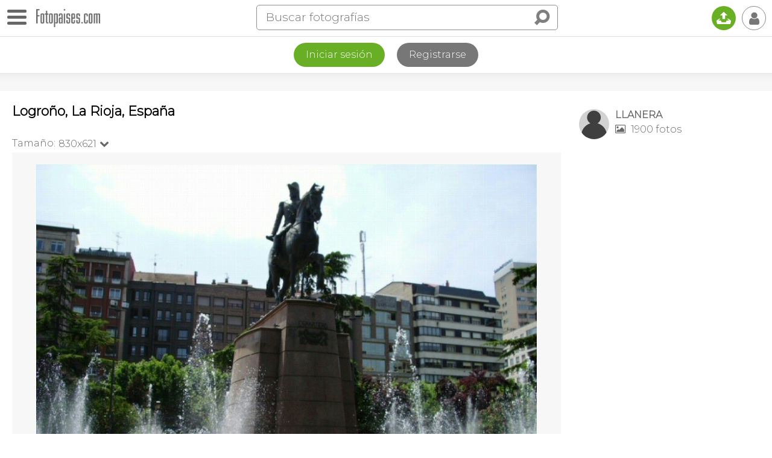

--- FILE ---
content_type: text/html
request_url: https://www.fotopaises.com/foto/logrono-espana-54564
body_size: 11403
content:
<!DOCTYPE html>
<html>
<head>
<meta http-equiv="content-type" content="text/html; charset=utf-8" />
<meta name="viewport" content="width=device-width, initial-scale=1.0, maximum-scale=1.0, user-scalable=no" />
<meta name="HandheldFriendly" content="true" />
<meta name="apple-mobile-web-app-capable" content="yes">
<meta name="distribution" content="global" />
<meta name="author" content="Tutiempo Network, S.L." />
<meta name="lang" content="es" />
<meta name="description" content="Foto de Logroño (La Rioja), España. Fotografía publicada por LLANERA. Ver más fotografías de Logroño o de España" />
<meta name="keywords" content="Foto de Logroño (La Rioja), España,fotógrafía,foto,fotos,panorámica,imágenes,mundo,Logroño,paises,España,ciudades,rios,montañas,edificios,personas,plazas,monumentos,iglesias,catedrales,pinturas" />
<title>Foto de Logroño (La Rioja), España</title>
<link rel="canonical" href="https://www.fotopaises.com/foto/logrono-espana-54564" /><meta property="og:site_name" content="www.fotopaises.com" />
<meta property="fb:app_id" content="2101487800155806" />
<meta property="og:title" content="Foto de Logroño (La Rioja), España" />
<meta property="og:type" content="website" />
<meta property="og:description" content="Foto de Logroño (La Rioja), España. Fotografía publicada por LLANERA. Ver más fotografías de Logroño o de España" />
<meta property="og:url" content="https://www.fotopaises.com/foto/logrono-espana-54564" />
<meta property="og:image" content="https://www.fotopaises.com/Fotos-Paises/t/2006/7/1/924_1151914600.jpg" />
<meta property="og:image:width" content="830" />
<meta property="og:image:height" content="621" />
<meta name="twitter:card" content="summary_large_image" />
<meta name="twitter:title" content="Foto de Logroño (La Rioja), España" />
<meta name="twitter:description" content="Foto de Logroño (La Rioja), España. Fotografía publicada por LLANERA. Ver más fotografías de Logroño o de España" />
<meta name="twitter:image:src" content="https://www.fotopaises.com/Fotos-Paises/t/2006/7/1/924_1151914600.jpg" />
<meta name="twitter:domain" content="fotopaises.com" />
<link rel="amphtml" href="https://www.fotopaises.com/amp/foto/logrono-espana-54564" /><script>(function(){/*Copyright The Closure Library Authors. SPDX-License-Identifier: Apache-2.0*/'use strict';var g=function(a){var b=0;return function(){return b<a.length?{done:!1,value:a[b++]}:{done:!0}}},l=this||self,m=/^[\w+/_-]+[=]{0,2}$/,p=null,q=function(){},r=function(a){var b=typeof a;if("object"==b)if(a){if(a instanceof Array)return"array";if(a instanceof Object)return b;var c=Object.prototype.toString.call(a);if("[object Window]"==c)return"object";if("[object Array]"==c||"number"==typeof a.length&&"undefined"!=typeof a.splice&&"undefined"!=typeof a.propertyIsEnumerable&&!a.propertyIsEnumerable("splice"))return"array";if("[object Function]"==c||"undefined"!=typeof a.call&&"undefined"!=typeof a.propertyIsEnumerable&&!a.propertyIsEnumerable("call"))return"function"}else return"null";else if("function"==b&&"undefined"==typeof a.call)return"object";return b},u=function(a,b){function c(){}c.prototype=b.prototype;a.prototype=new c;a.prototype.constructor=a};var v=function(a,b){Object.defineProperty(l,a,{configurable:!1,get:function(){return b},set:q})};var y=function(a,b){this.b=a===w&&b||"";this.a=x},x={},w={};var aa=function(a,b){a.src=b instanceof y&&b.constructor===y&&b.a===x?b.b:"type_error:TrustedResourceUrl";if(null===p)b:{b=l.document;if((b=b.querySelector&&b.querySelector("script[nonce]"))&&(b=b.nonce||b.getAttribute("nonce"))&&m.test(b)){p=b;break b}p=""}b=p;b&&a.setAttribute("nonce",b)};var z=function(){return Math.floor(2147483648*Math.random()).toString(36)+Math.abs(Math.floor(2147483648*Math.random())^+new Date).toString(36)};var A=function(a,b){b=String(b);"application/xhtml+xml"===a.contentType&&(b=b.toLowerCase());return a.createElement(b)},B=function(a){this.a=a||l.document||document};B.prototype.appendChild=function(a,b){a.appendChild(b)};var C=function(a,b,c,d,e,f){try{var k=a.a,h=A(a.a,"SCRIPT");h.async=!0;aa(h,b);k.head.appendChild(h);h.addEventListener("load",function(){e();d&&k.head.removeChild(h)});h.addEventListener("error",function(){0<c?C(a,b,c-1,d,e,f):(d&&k.head.removeChild(h),f())})}catch(n){f()}};var ba=l.atob("aHR0cHM6Ly93d3cuZ3N0YXRpYy5jb20vaW1hZ2VzL2ljb25zL21hdGVyaWFsL3N5c3RlbS8xeC93YXJuaW5nX2FtYmVyXzI0ZHAucG5n"),ca=l.atob("WW91IGFyZSBzZWVpbmcgdGhpcyBtZXNzYWdlIGJlY2F1c2UgYWQgb3Igc2NyaXB0IGJsb2NraW5nIHNvZnR3YXJlIGlzIGludGVyZmVyaW5nIHdpdGggdGhpcyBwYWdlLg=="),da=l.atob("RGlzYWJsZSBhbnkgYWQgb3Igc2NyaXB0IGJsb2NraW5nIHNvZnR3YXJlLCB0aGVuIHJlbG9hZCB0aGlzIHBhZ2Uu"),ea=function(a,b,c){this.b=a;this.f=new B(this.b);this.a=null;this.c=[];this.g=!1;this.i=b;this.h=c},F=function(a){if(a.b.body&&!a.g){var b=function(){D(a);l.setTimeout(function(){return E(a,3)},50)};C(a.f,a.i,2,!0,function(){l[a.h]||b()},b);a.g=!0}},D=function(a){for(var b=G(1,5),c=0;c<b;c++){var d=H(a);a.b.body.appendChild(d);a.c.push(d)}b=H(a);b.style.bottom="0";b.style.left="0";b.style.position="fixed";b.style.width=G(100,110).toString()+"%";b.style.zIndex=G(2147483544,2147483644).toString();b.style["background-color"]=I(249,259,242,252,219,229);b.style["box-shadow"]="0 0 12px #888";b.style.color=I(0,10,0,10,0,10);b.style.display="flex";b.style["justify-content"]="center";b.style["font-family"]="Roboto, Arial";c=H(a);c.style.width=G(80,85).toString()+"%";c.style.maxWidth=G(750,775).toString()+"px";c.style.margin="24px";c.style.display="flex";c.style["align-items"]="flex-start";c.style["justify-content"]="center";d=A(a.f.a,"IMG");d.className=z();d.src=ba;d.style.height="24px";d.style.width="24px";d.style["padding-right"]="16px";var e=H(a),f=H(a);f.style["font-weight"]="bold";f.textContent=ca;var k=H(a);k.textContent=da;J(a,e,f);J(a,e,k);J(a,c,d);J(a,c,e);J(a,b,c);a.a=b;a.b.body.appendChild(a.a);b=G(1,5);for(c=0;c<b;c++)d=H(a),a.b.body.appendChild(d),a.c.push(d)},J=function(a,b,c){for(var d=G(1,5),e=0;e<d;e++){var f=H(a);b.appendChild(f)}b.appendChild(c);c=G(1,5);for(d=0;d<c;d++)e=H(a),b.appendChild(e)},G=function(a,b){return Math.floor(a+Math.random()*(b-a))},I=function(a,b,c,d,e,f){return"rgb("+G(Math.max(a,0),Math.min(b,255)).toString()+","+G(Math.max(c,0),Math.min(d,255)).toString()+","+G(Math.max(e,0),Math.min(f,255)).toString()+")"},H=function(a){a=A(a.f.a,"DIV");a.className=z();return a},E=function(a,b){0>=b||null!=a.a&&0!=a.a.offsetHeight&&0!=a.a.offsetWidth||(fa(a),D(a),l.setTimeout(function(){return E(a,b-1)},50))},fa=function(a){var b=a.c;var c="undefined"!=typeof Symbol&&Symbol.iterator&&b[Symbol.iterator];b=c?c.call(b):{next:g(b)};for(c=b.next();!c.done;c=b.next())(c=c.value)&&c.parentNode&&c.parentNode.removeChild(c);a.c=[];(b=a.a)&&b.parentNode&&b.parentNode.removeChild(b);a.a=null};var ia=function(a,b,c,d,e){var f=ha(c),k=function(n){n.appendChild(f);l.setTimeout(function(){f?(0!==f.offsetHeight&&0!==f.offsetWidth?b():a(),f.parentNode&&f.parentNode.removeChild(f)):a()},d)},h=function(n){document.body?k(document.body):0<n?l.setTimeout(function(){h(n-1)},e):b()};h(3)},ha=function(a){var b=document.createElement("div");b.className=a;b.style.width="1px";b.style.height="1px";b.style.position="absolute";b.style.left="-10000px";b.style.top="-10000px";b.style.zIndex="-10000";return b};var K={},L=null;var M=function(){},N="function"==typeof Uint8Array,O=function(a,b){a.b=null;b||(b=[]);a.j=void 0;a.f=-1;a.a=b;a:{if(b=a.a.length){--b;var c=a.a[b];if(!(null===c||"object"!=typeof c||Array.isArray(c)||N&&c instanceof Uint8Array)){a.g=b-a.f;a.c=c;break a}}a.g=Number.MAX_VALUE}a.i={}},P=[],Q=function(a,b){if(b<a.g){b+=a.f;var c=a.a[b];return c===P?a.a[b]=[]:c}if(a.c)return c=a.c[b],c===P?a.c[b]=[]:c},R=function(a,b,c){a.b||(a.b={});if(!a.b[c]){var d=Q(a,c);d&&(a.b[c]=new b(d))}return a.b[c]};M.prototype.h=N?function(){var a=Uint8Array.prototype.toJSON;Uint8Array.prototype.toJSON=function(){var b;void 0===b&&(b=0);if(!L){L={};for(var c="ABCDEFGHIJKLMNOPQRSTUVWXYZabcdefghijklmnopqrstuvwxyz0123456789".split(""),d=["+/=","+/","-_=","-_.","-_"],e=0;5>e;e++){var f=c.concat(d[e].split(""));K[e]=f;for(var k=0;k<f.length;k++){var h=f[k];void 0===L[h]&&(L[h]=k)}}}b=K[b];c=[];for(d=0;d<this.length;d+=3){var n=this[d],t=(e=d+1<this.length)?this[d+1]:0;h=(f=d+2<this.length)?this[d+2]:0;k=n>>2;n=(n&3)<<4|t>>4;t=(t&15)<<2|h>>6;h&=63;f||(h=64,e||(t=64));c.push(b[k],b[n],b[t]||"",b[h]||"")}return c.join("")};try{return JSON.stringify(this.a&&this.a,S)}finally{Uint8Array.prototype.toJSON=a}}:function(){return JSON.stringify(this.a&&this.a,S)};var S=function(a,b){return"number"!==typeof b||!isNaN(b)&&Infinity!==b&&-Infinity!==b?b:String(b)};M.prototype.toString=function(){return this.a.toString()};var T=function(a){O(this,a)};u(T,M);var U=function(a){O(this,a)};u(U,M);var ja=function(a,b){this.c=new B(a);var c=R(b,T,5);c=new y(w,Q(c,4)||"");this.b=new ea(a,c,Q(b,4));this.a=b},ka=function(a,b,c,d){b=new T(b?JSON.parse(b):null);b=new y(w,Q(b,4)||"");C(a.c,b,3,!1,c,function(){ia(function(){F(a.b);d(!1)},function(){d(!0)},Q(a.a,2),Q(a.a,3),Q(a.a,1))})};var la=function(a,b){V(a,"internal_api_load_with_sb",function(c,d,e){ka(b,c,d,e)});V(a,"internal_api_sb",function(){F(b.b)})},V=function(a,b,c){a=l.btoa(a+b);v(a,c)},W=function(a,b,c){for(var d=[],e=2;e<arguments.length;++e)d[e-2]=arguments[e];e=l.btoa(a+b);e=l[e];if("function"==r(e))e.apply(null,d);else throw Error("API not exported.");};var X=function(a){O(this,a)};u(X,M);var Y=function(a){this.h=window;this.a=a;this.b=Q(this.a,1);this.f=R(this.a,T,2);this.g=R(this.a,U,3);this.c=!1};Y.prototype.start=function(){ma();var a=new ja(this.h.document,this.g);la(this.b,a);na(this)};var ma=function(){var a=function(){if(!l.frames.googlefcPresent)if(document.body){var b=document.createElement("iframe");b.style.display="none";b.style.width="0px";b.style.height="0px";b.style.border="none";b.style.zIndex="-1000";b.style.left="-1000px";b.style.top="-1000px";b.name="googlefcPresent";document.body.appendChild(b)}else l.setTimeout(a,5)};a()},na=function(a){var b=Date.now();W(a.b,"internal_api_load_with_sb",a.f.h(),function(){var c;var d=a.b,e=l[l.btoa(d+"loader_js")];if(e){e=l.atob(e);e=parseInt(e,10);d=l.btoa(d+"loader_js").split(".");var f=l;d[0]in f||"undefined"==typeof f.execScript||f.execScript("var "+d[0]);for(;d.length&&(c=d.shift());)d.length?f[c]&&f[c]!==Object.prototype[c]?f=f[c]:f=f[c]={}:f[c]=null;c=Math.abs(b-e);c=1728E5>c?0:c}else c=-1;0!=c&&(W(a.b,"internal_api_sb"),Z(a,Q(a.a,6)))},function(c){Z(a,c?Q(a.a,4):Q(a.a,5))})},Z=function(a,b){a.c||(a.c=!0,a=new l.XMLHttpRequest,a.open("GET",b,!0),a.send())};(function(a,b){l[a]=function(c){for(var d=[],e=0;e<arguments.length;++e)d[e-0]=arguments[e];l[a]=q;b.apply(null,d)}})("__d3lUW8vwsKlB__",function(a){"function"==typeof window.atob&&(a=window.atob(a),a=new X(a?JSON.parse(a):null),(new Y(a)).start())});}).call(this);window.__d3lUW8vwsKlB__("[base64]");</script>
<script>(function(i,s,o,g,r,a,m){i['GoogleAnalyticsObject']=r;i[r]=i[r]||function(){(i[r].q=i[r].q||[]).push(arguments)},i[r].l=1*new Date();a=s.createElement(o),m=s.getElementsByTagName(o)[0];a.async=1;a.src=g;m.parentNode.insertBefore(a,m)})(window,document,'script','https://www.google-analytics.com/analytics.js','ga');ga('create', 'UA-261803-2', 'auto');ga('send', 'pageview');</script>
<link rel="preconnect" href="https://fonts.gstatic.com"><link href="https://fonts.googleapis.com/css2?family=Montserrat:wght@100;200;300&display=swap" rel="stylesheet">
<link href="/oc/css/fotopaises.css" rel="stylesheet">
</head>
<body>
<div class="topbar"><div id="botonmenu" class=""><div class="nav-icon"><span></span></div></div><a href="https://www.fotopaises.com/" class="logo"><img src="/oc/i/logo.png" width="106" height="30" /></a><span class="IconoBuscar"><i class="ti">&#xe03e;</i></span><div class="search"><form method="get" action="/buscar"><div class="bigbus"><input placeholder="Buscar fotografías" type="text" name="s" value="" autocomplete="off" /><input type="submit" class="ti" value="&#xe03e;" /></div></form><span class="closesearch"><i class="ti">&#x2715;</i></span></div><a href="/subir-fotos/" class="upload" title="Subir fotografías"><i class="ti">&#x1f4e4;</i></a><span class="usertopboton"><i class="ti">&#x1f464;</i></span></div><div class="LogReg"><div class="botones"><a href="/cuenta/?ver=iniciar-sesion" class="log">Iniciar sesión</a><a href="/cuenta/?ver=registrarse" class="reg">Registrarse</a></div></div><div class="topshadow"></div><div class="contcenter"><div class="leftcol"><div class="toptitle"><h1>Logroño, La Rioja, España</h1></div><div class="topfoto"><div class="tamanos noselect"><span class="txtamano">Tamaño:</span><span class="sel">830x621<i class="ti">&#xe75c;</i><ul class="seltamano"><li><a href="?size=500">500x374</a></li></ul></span></div><div class="TogleZoom noselect"><div class="click"><i class="ti apagado">&#xf204;</i><i class="ti encendido">&#xf205;</i></div><span>Zoom</span><span class="zoominfo">?</span></div></div>
<div class="foto" id="ContendorImagen">
<img id="ImagenMostrando" src="/Fotos-Paises/t/2006/7/1/924_1151914600.jpg" width="830" height="621" alt="Foto de Logroño (La Rioja), España" />
</div><div class="bajofoto"><div class="divsocial"><span class="social i-ss"><i class="ti">&#xe73c;</i></span><span class="social sharevis"><i class="ti">&#xe73c;</i></span><a href="#" rel="nofollow" target="_blank" class="social share facebook"><i class="ti">&#x66;</i></a><a href="#" rel="nofollow" target="_blank" class="social share pinterest"><i class="ti">&#x31;</i></a><a href="#" rel="nofollow" target="_blank" class="social share twitter"><i class="ti">&#x54;</i></a><a href="#" rel="nofollow" target="_blank" class="social share whatsapp"><i class="ti" style="font-size:115%;">&#xf232;</i></a></div><span class="comentarios" onclick="scrollToAnchor('anchorcoment');"><i class="ti">&#xe0ab;</i></span><span data="54564,924" class="like"></span></div><div class="PubAfterFoto"></div><div class="princdata"><h3>Datos de la fotografía</h3><p>Foto realizada en Logroño, La Rioja, España.</p><p>Esta fotografía pertenece a la categoría del autor: <a href="/autor/924/logrono-11"><i class="ti">&#xf114;</i> <strong>Logroño</strong></a></p><p>Publicada el día 1 de Julio de 2006.</p></div><style>.TiempoLoc{margin-top:20px;} .TiempoLoc a{color:black; font-size:20px;} .TiempoLoc a i{font-size:26px;}</style><div class="TiempoLoc"><a href="https://www.tutiempo.net/logrono.html"><i class="ti">&#x48;</i> El tiempo</a></div><div class="infofoto"><h3>Información:</h3><p>Estatua ecuestre del General Espartero en el Paseo del Espolón</p></div><h3>Fotografías de:</h3><div class="loctags"><ul><li><a href="/fotos/ES@27@Logro%C3%B1o" title="Fotografías de Logroño">Logroño</a></li><li><a href="/fotos/la-rioja/ES@27" title="Fotografías de La Rioja">La Rioja</a></li><li><a href="/fotos/espana" title="Fotografías de España">España</a></li></ul></div></div><!--Right--><div class="rightcol">
<div class="infouser">
<a href="/autor/924">
<img src="/oc/user/0/924_50.jpg" width="50" height="50">
<span class="nus">LLANERA</span>
<span class="nfo"><i class="ti">&#xe819;</i> 1900 fotos</span>
</a>
</div>
<div class="PubFotoRightCol"></div></div></div><div class="contcenter finpage"><div class="fotrelac"><h3>Imágenes relacionadas</h3><div class="negmar"><div id="relacionadas" class="flex-images"><div class="item" data-w="468" data-h="336"><a href="/foto/logrono-espana-10060"><img src="/Fotos-Paises/t/2004/5/29/255_1085844419.jpg" /></a></div><div class="item" data-w="500" data-h="375"><a href="/foto/logrono-espana-13863"><img src="/Fotos-Paises/t500/2005/1/23/255_1106497939.jpg" /></a></div><div class="item" data-w="500" data-h="375"><a href="/foto/logrono-espana-13866"><img src="/Fotos-Paises/t500/2005/1/23/255_1106497994.jpg" /></a></div><div class="item" data-w="500" data-h="375"><a href="/foto/logrono-espana-13868"><img src="/Fotos-Paises/t500/2005/1/23/255_1106498024.jpg" /></a></div><div class="item" data-w="375" data-h="500"><a href="/foto/logrono-espana-16747"><img src="/Fotos-Paises/t500/2005/3/20/744_1111333446.jpg" /></a></div><div class="item" data-w="375" data-h="500"><a href="/foto/logrono-espana-16772"><img src="/Fotos-Paises/t500/2005/3/20/744_1111406172.jpg" /></a></div><div class="item" data-w="375,15605493134" data-h="500"><a href="/foto/logrono-espana-54565"><img src="/Fotos-Paises/t500/2006/7/1/924_1151914608.jpg" /></a></div><div class="item" data-w="374,84737484737" data-h="500"><a href="/foto/logrono-espana-54566"><img src="/Fotos-Paises/t500/2006/7/1/924_1151914615.jpg" /></a></div><div class="item" data-w="374,84737484737" data-h="500"><a href="/foto/logrono-espana-54567"><img src="/Fotos-Paises/t500/2006/7/1/924_1151914622.jpg" /></a></div><div class="item" data-w="374,84737484737" data-h="500"><a href="/foto/logrono-espana-54568"><img src="/Fotos-Paises/t500/2006/7/1/924_1151914628.jpg" /></a></div><div class="item" data-w="500" data-h="374,375"><a href="/foto/logrono-espana-54569"><img src="/Fotos-Paises/t500/2006/7/1/924_1151914634.jpg" /></a></div><div class="item" data-w="500" data-h="375"><a href="/foto/logrono-espana-54570"><img src="/Fotos-Paises/t500/2006/7/1/924_1151914640.jpg" /></a></div></div></div></div><div class="BoxComentarios"><a name="anchorcoment"></a><h3>Comentarios</h3><div class="newcoment"><form action="#comentar" id="comentbox" name="comentarios" method="post"><input type="hidden" name="ac" value="add" /><input type="hidden" name="foto" value="54564" /><input type="hidden" name="autor" value="924" /><img src="/oc/user/nf_50.jpg" width="50" height="50"><textarea id="NuevoComentario" placeholder="Añade tú comentario y se amable." rows="3" name="coment" cols="50"></textarea><input type="button" class="submit" onclick="addcoment();" value="Enviar"></form></div><div class="listcoment"></div></div></div>
<div class="BlqPubPie" style="text-align:center;"><script async src="https://pagead2.googlesyndication.com/pagead/js/adsbygoogle.js"></script><!-- FP-V5 --><ins class="adsbygoogle" style="display:block" data-ad-client="ca-pub-2813598087906763" data-ad-slot="2344274345" data-ad-format="auto" data-full-width-responsive="true"></ins><script>(adsbygoogle = window.adsbygoogle || []).push({});</script></div>
<div class="PiePagina"><div class="legal">Copyright © 2025 Tutiempo Network, S.L. | <a href="/aviso-legal.html">Aviso Legal y Proteccion de Datos</a> | <a href="/politica-de-cookies.html">Política de Cookies</a> | <a href="/contactanos.html">Contáctanos</a> | <a href="/ayuda.html">Ayuda</a></div><div style="padding:10px;">

<iframe src="https://www.facebook.com/plugins/page.php?href=https%3A%2F%2Fwww.facebook.com%2FFotopaises%2F&tabs&width=340&height=70&small_header=true&adapt_container_width=true&hide_cover=true&show_facepile=false&appId=102940906524080" width="340" height="70" style="border:none;overflow:hidden" scrolling="no" frameborder="0" allowfullscreen="true" allow="autoplay; clipboard-write; encrypted-media; picture-in-picture; web-share"></iframe>

</div><div class="estamosen"><h5>Puedes seguirnos en:</h5><a href="https://www.facebook.com/Fotopaises/" rel="nofollow" target="_blank" class="first"><i class="ti">&#x66;</i></a><a href="https://www.pinterest.es/fotopaises/" rel="nofollow" target="_blank"><i class="ti">&#x31;</i></a></div></div>
<div id="MenuLeft" class="noselect"><div class="close"></div><ul><li><a href="/">Fotos del mundo</a></li><li><a href="/fotos/europa">Europa</a></li><li><a href="/fotos/asia">Asia</a></li><li><a href="/fotos/africa">África</a></li><li><a href="/fotos/america-del-norte">América del Norte</a></li><li><a href="/fotos/america-del-sur">América del Sur</a></li><li><a href="/fotos/oceania">Oceanía</a></li><li><a href="/fotos/antartida">Antártida</a></li><li><a href="/fotos/panoramicas">Fotografías panorámicas</a></li><li><a href="/mapa/">Fotos en el mapa</a></li>
<li><a href="https://www.tutiempo.net">El tiempo</a></li>
<li><a href="https://tusmemes.es">Crear memes</a></li>
<li><a href="#" rel="nofollow" target="_blank" class="share facebook"><i class="ti">&#x66;</i>&nbsp;&nbsp;&nbsp;Compartir en Facebook</a></li><li><a href="#" rel="nofollow" target="_blank" class="share pinterest"><i class="ti">&#x31;</i>&nbsp;&nbsp;&nbsp;Compartir en Pinterest</a></li><li><a href="#" rel="nofollow" target="_blank" class="share twitter"><i class="ti">&#x54;</i>&nbsp;&nbsp;&nbsp;Compartir en Twitter</a></li><li><a href="#" rel="nofollow" target="_blank" class="share whatsapp"><i class="ti" style="font-size:115%;">&#xf232;</i>&nbsp;&nbsp;&nbsp;Compartir por Whatsapp</a></li></ul></div>
<div id="UserMenu" class="noselect"><div class="close"></div><ul><li><a href="/cuenta/?ver=iniciar-sesion">Iniciar sesión</a></li><li><a href="/cuenta/?ver=registrarse">Registrarse</a></li></ul></div>
<div class="DarkBoxMsj"></div><div id="BoxMsj"></div>
<script src="/oc/js/jquery-3.5.1.min.js"></script>
<script src="/oc/js/jquery.flex-images.js"></script><script>$("#relacionadas").flexImages({rowHeight:140});</script><script type="text/javascript" src="/oc/js/jquery.zoom.js"></script><script>var rtime;var timeout = false;var delta = 200;var zoomini = 0; $(document).ready(function(){IniciarZoomImagen();});function IniciarZoomImagen(){var contw = $("#ContendorImagen").width() * 1;var imgw = $("#ImagenMostrando").attr("width") * 1;if(imgw > contw){$("#ContendorImagen").removeClass("small");$(".TogleZoom").show();}else{$("#ContendorImagen").addClass("small");$(".TogleZoom").hide();if(zoomini == 1){$("#ContendorImagen").trigger("zoom.destroy");}}}document.addEventListener("contextmenu", event => event.preventDefault());$(".topfoto .tamanos span.sel").click(function(e){$(".tamanos .seltamano").slideToggle(200);});$(window).resize(function(){rtime = new Date();if(timeout === false){timeout = true; setTimeout(resizeend, delta);}});function resizeend(){if(new Date() - rtime < delta){setTimeout(resizeend, delta);}else{timeout = false; IniciarZoomImagen();}}$(".TogleZoom .click").click(function(){if($(".TogleZoom .click").hasClass("on")){$(".TogleZoom .click").removeClass("on");$("#ContendorImagen").trigger("zoom.destroy");zoomini = 0;}else{$(".TogleZoom .click").addClass("on");$("#ContendorImagen").zoom();zoomini = 1;}});$(".TogleZoom .zoominfo").click(function(){var msj = "<h3 style=\"margin:0;\"><i class=\"ti\" style=\"margin-right:10px;\">&#xe001;</i>Zoom en imágenes</h3><p><strong>Tras activar el zoom</strong></p><p>En dispositivos con ratón pasa el puntero por encima de la imagen para ampliarla.</p><p><i class=\"ti\">&#x1f4f1;</i> En dispositivos con pantalla táctil, pincha sobre la zona que quieres ampliar.</p>";MostrarMensaje(msj,"n",0);});$(".social.i-ss").click(function(e){if($(".bajofoto .divsocial").hasClass("open")){$(".bajofoto .divsocial").removeClass("open");}else{$(".bajofoto .divsocial").addClass("open");}});</script><script>
var BlqPubAdd = '<\script async src="https://pagead2.googlesyndication.com/pagead/js/adsbygoogle.js"></\script><!-- FP-V5 --><ins class="adsbygoogle" style="display:block" data-ad-client="ca-pub-2813598087906763" data-ad-slot="2344274345" data-ad-format="auto" data-full-width-responsive="true"></ins><\script>(adsbygoogle = window.adsbygoogle || []).push({});</\script>';
if($(window).width() > 960)
{
var lch = $(".leftcol").height();
var rh = lch - 90;
if($(".minimap").length > 0){rh = rh - 290;}
$(".PubFotoRightCol").css("padding-top","20px");
$(".PubFotoRightCol").css("height",rh+"px");
$(".PubFotoRightCol").html(BlqPubAdd);
}
else
{
$(".PubAfterFoto").css("padding-top","20px");
$(".PubAfterFoto").html(BlqPubAdd);
}


</script><script>
var unu = 0;
$(".usertopboton").click(function(e){if($("#UserMenu").hasClass("open")){$("#UserMenu").removeClass("open"); $("#UserMenu").hide();}else{$("#UserMenu").addClass("open"); $("#UserMenu").show();}});
$("#botonmenu").click(function(e){if($("#botonmenu").hasClass("open")){$("#MenuLeft").animate({left:"-300px"},400); $("#botonmenu").removeClass("open");}else{$("#MenuLeft").animate({left:"0"},400); $("#botonmenu").addClass("open");}});
$(".IconoBuscar").click(function(e){$(".topbar .search").addClass("open");});
$(".topbar .closesearch").click(function(e){$(".topbar .search").removeClass("open");});
$(document).mouseup(function(e) {var container = $("#UserMenu"); var boton = $(".usertopboton");if(!container.is(e.target) && container.has(e.target).length === 0 && !boton.is(e.target) && boton.has(e.target).length === 0){container.hide(); container.removeClass("open");}var container = $("#MenuLeft"); var boton = $("#botonmenu");if(!container.is(e.target) && container.has(e.target).length === 0 && !boton.is(e.target) && boton.has(e.target).length === 0){container.animate({left:"-300px"},400);boton.removeClass("open");}});
var msjclosetime;
function MostrarMensaje(msj,autoclose,timeclose,hiderest,botclos){var html = '';clearTimeout(msjclosetime);if(autoclose == 's' && timeclose > 0){html = '<div class="msj">'+msj+'</div>';$("#BoxMsj").html(html);$("#BoxMsj").show();msjclosetime = setTimeout(function(){$("#BoxMsj").hide();},timeclose);}else{if(botclos == 'n'){html = '<div class="msj">'+msj+'</div>';}else{html = '<div class="msj conboton">'+msj+'</div><span class="botonclose"><i class="ti">&#x2715;</i></span>';}if(hiderest == 's'){$(".DarkBoxMsj").show();}$("#BoxMsj").html(html);$("#BoxMsj").show();$("#BoxMsj .botonclose").click(function(){$("#BoxMsj").hide();});}}
$('a.grouped-link').click(function() {$('.dropdown-content').toggle();});
function UpdateBarLink(){var offsetTop = $('.context-bar').offset().top;$('.dropdown-content').empty();var mostrarmas = 0;$('.context-bar').children().each(function(i,a){if($(a).offset().top > offsetTop){$('.dropdown-content').append($(a).clone()); mostrarmas = 1;}});if(mostrarmas == 1){$('a.grouped-link').addClass('active');}else{$('a.grouped-link').removeClass('active');$('.dropdown-content').hide();}}
if($(".context-bar").length > 0){UpdateBarLink();$(window).resize(UpdateBarLink);}
$('span.like').click(function(){if(unu < 1){MensajeIniciarSesion(); return false;}$span = $(this);var lsn = 's'; if($(this).hasClass("sel")){lsn = 'n';}var data = $(this).attr("data");if(lsn == 's'){$span.addClass("sel");}else{$span.removeClass("sel");}$.ajax({type:"POST",url:"/d/l.php",data:{data:data,lsn:lsn,unu:unu},dataType:"html",async:true,success:function(text){if(text == 'ok'){if(lsn == 's'){$span.addClass("sel");}else{$span.removeClass("sel");MostrarMensaje('<span style="font-size:30px;">Ya no te gusta :-(</span>','s',2000);}}else{if(lsn == 's'){$span.removeClass("sel");}else{$span.addClass("sel");}MostrarMensaje(text,'n',0);}}});});
$('span.follow').click(function(){if(unu < 1){MensajeIniciarSesion(); return false;}$span = $(this); var sn = 's'; if($(this).hasClass("unfollow")){sn = 'n';} var usfol = $(this).attr("data");if(sn == 's'){SendFollow(usfol,'s');}else{var HtmlMensaje = '<p>¿Quieres dejar de seguirle?</p><p style="font-size:24px;"><span style="cursor:pointer;" onclick="SendFollow('+usfol+',\'n\');">Si</span> &nbsp;&nbsp;&nbsp;|&nbsp;&nbsp;&nbsp; <span style="cursor:pointer;" onclick="comdeletecancel();">No</span></p>';MostrarMensaje(HtmlMensaje,'n',0,'s','n');}});
function SendFollow(u,sn){$(".DarkBoxMsj").hide(); $("#BoxMsj").hide();$.ajax({type:"POST",url:"/d/f.php",data:{u:u,sn:sn,unu:unu},dataType:"html",async:true,success:function(text){if(text == 'ok'){if(sn == 's'){$('span.follow').addClass("unfollow"); $('span.follow').html('<i class="ti">&#x1f464;</i> Siguiendo');}else{$('span.follow').removeClass("unfollow"); $('span.follow').html('<i class="ti">+ &#x1f464;</i> Seguir');}}else{MostrarMensaje(text,'n',0);}}});}
$('span.deletecoment').click(function(){$span = $(this);var data = $(this).attr("data");var HtmlMensaje = '<p>¿Quieres eliminar el comentario?</p><p style="font-size:24px;"><span style="cursor:pointer;" onclick="comdelete(\''+data+'\');">Si</span> &nbsp;&nbsp;&nbsp;|&nbsp;&nbsp;&nbsp; <span style="cursor:pointer;" onclick="comdeletecancel();">No</span></p>';MostrarMensaje(HtmlMensaje,'n',0,'s','n');});
function comdelete(data){$(".DarkBoxMsj").hide(); $("#BoxMsj").hide();var res = data.split(",");$.ajax({type:"POST",url:"/d/c.php",data:{ac:'del',data:data,unu:unu},dataType:"html",async:true,success:function(text){if(text == 'ok'){$('#'+res[4]).slideUp(200);}else{MostrarMensaje(text,'n',0);}}});}
function comdeletecancel(){$(".DarkBoxMsj").hide(); $("#BoxMsj").hide();}
function addcoment(){$(".newcoment .submit").hide();if(unu < 1){MensajeIniciarSesion(); return false;}$.ajax({type:"POST",url:"/d/c.php",data:$("#comentbox").serialize(),success:function(text){var first = text.charAt(0)+text.charAt(1)+text.charAt(2)+text.charAt(3);if(first == "<div"){$(".listcoment").prepend(text); $(".newcoment").hide();}else{MostrarMensaje(text,'n',0);}}});}
$(".GridTouchShow .contclk").click(function(){var parent = $(this).parent().parent();console.log(parent.attr("id"));if(parent.hasClass("ShowInfoFoto")){parent.removeClass("ShowInfoFoto");$(".GridTouchShow .contclk span").html("Mostrar información");}else{parent.addClass("ShowInfoFoto");$(".GridTouchShow .contclk span").html("Ocultar información");}});
$("#NuevoComentario").focus(function(){if(unu < 1){$("#NuevoComentario").prop("disabled",true); MensajeIniciarSesion();}});
function MensajeIniciarSesion(){var HtmlMensaje = '<p>Es necesario iniciar sesión para hacer eso.</p><div class="LogReg" style="border-top:0;"><div class="botones"><a href="/cuenta/?ver=iniciar-sesion" class="log">Iniciar sesión</a><a href="/cuenta/?ver=registrarse" class="reg">Registrarse</a></div></div>';MostrarMensaje(HtmlMensaje,'n',0,'n','s');}
function scrollToAnchor(aid){var aTag = $("a[name='"+ aid +"']");$('html,body').animate({scrollTop:aTag.offset().top},'fast');}
function CrearShareLinks(){var imgShare = 'https://www.fotopaises.com/Fotos-Paises/t/2006/7/1/924_1151914600.jpg';var shareurl = encodeURIComponent(document.URL);var sharetext = encodeURIComponent(document.title);var shareimg = encodeURIComponent(imgShare);var urlp = "https://pinterest.com/pin/create/button/?url="+shareurl+"&media="+shareimg+"&description="+sharetext;var urlf = 'https://www.facebook.com/sharer/sharer.php?u='+shareurl;var urlt = 'https://twitter.com/share?text='+sharetext+'&url='+shareurl;var urlw = urlw = 'https://web.whatsapp.com/send?text='+sharetext+' – '+shareurl;if((navigator.userAgent.match(/Android|iPhone/i) && !navigator.userAgent.match(/iPod|iPad/i))){urlw = 'whatsapp://send?text='+sharetext+' – '+shareurl;}var x = $(".share.facebook"); var i;for(i = 0; i < x.length; i++){x[i].setAttribute('href',urlf);}var x = $(".share.pinterest"); var i;for(i = 0; i < x.length; i++){x[i].setAttribute('href',urlp);}var x = $(".share.twitter"); var i;for(i = 0; i < x.length; i++){x[i].setAttribute('href',urlt);}var x = $(".share.whatsapp"); var i;for(i = 0; i < x.length; i++){x[i].setAttribute('href',urlw);}} CrearShareLinks();
</script>
<style>#NoCookInfo{position:fixed; display:block; left:0; top:150px; bottom:0; right:0; background-color:white; overflow:auto; z-index: 30020;-webkit-box-shadow: 0px -3px 13px 0px rgba(0,0,0,0.35);-moz-box-shadow: 0px -3px 13px 0px rgba(0,0,0,0.35);box-shadow: 0px -3px 13px 0px rgba(0,0,0,0.35);}#NoCookInfo .flexc {display: flex;}#NoCookInfo .flexc > div {width:50%; padding:10px;}#NoCookInfo .cokgra{color:#9b9b9b;}#NoCookInfo .flexc a{display:inline-block;line-height: 36px;background-color: black;color: white;padding: 0 10px;-webkit-border-radius: 5px;-moz-border-radius: 5px;border-radius: 5px;}#NoCookInfo h2{margin: 0;}#NoCookInfo .polcokcont{border-top:1px solid #ccc; padding:10px; font-size:12px; text-align:center;}#NoCookInfo .polcokcont a{color:#ccc;}#NoCookInfo .polcokcont a:hover{color:#000;}@media screen and (max-width:510px){#NoCookInfo .flexc {display:block;}#NoCookInfo .flexc > div {width:100%;}}</style>
<script>var SpCookSetNo=0,checkwin;function hideinfoco(){clearInterval(checkwin);document.getElementById("NoCookInfo").style.display="none";document.body.style.overflow="auto";googlefc.showRevocationMessage()}function MsgNoCookiesPer(){setTimeout(function(){document.body.style.overflow="hidden"},500);document.getElementById("NoCookInfo")?document.getElementById("NoCookInfo").style.display="block":(g=document.createElement("div"),g.setAttribute("id","NoCookInfo"),g.setAttribute("style","display:block"),document.body.appendChild(g),document.getElementById("NoCookInfo").innerHTML+='<div class="flexc"><div class="cbq1"><h2>Gratis con publicidad</h2><p>Si quieres seguir navegando gratis debes de aceptar:<br/>Publicidad y contenido personalizados, medición de publicidad y contenido, investigación de audiencia y desarrollo de servicios.<br/>Almacenar la información en un dispositivo y/o acceder a ella.</p><p><a href="#" onclick="hideinfoco(); return false;">Seguir navegando gratis</a></p><p class="cokgra">Se mostrará la ventana de consentimiento.</p></div><div class="cbq2"><h2>¿Por qué aparece esto?</h2><p>Nuestra única fuente de ingresos es la publicidad, si no aceptáis el consentimiento para poder mostrar anuncios personalizados, no generamos ingresos.</p><p>Siempre puedes borrar las cookies de tú navegador para no dejar rastro.</p></div></div><div class="polcokcont"><a href="https://www.fotopaises.com/aviso-legal.html" rel="nofollow">Política de privacidad</a> | <a href="https://www.fotopaises.com/contactanos.html" rel="nofollow">Formulario de contacto</a></div>');checkwin=setInterval(function(){"block"!=document.getElementById("NoCookInfo").style.display&&(document.getElementById("NoCookInfo").style.display="block",document.body.style.overflow="hidden")},1E3)}var cnt=0;(function(){var b=setInterval(function(){10===cnt&&clearInterval(b);"undefined"!==typeof window.__tcfapi&&(clearInterval(b),window.__tcfapi("addEventListener",2,function(a,c){if(c&&("tcloaded"===a.eventStatus||"useractioncomplete"===a.eventStatus)&&a.gdprApplies)if(a.purpose.consents[1])if(a.vendor.consents[755]){var d=a.purpose.consents[3]||!1;a.purpose.consents[4]&&d?1==SpCookSetNo&&location.reload():(SpCookSetNo=1,MsgNoCookiesPer())}else SpCookSetNo=1,MsgNoCookiesPer();else SpCookSetNo=1,MsgNoCookiesPer()}));cnt++},100)})();</script>
</body>
</html>

--- FILE ---
content_type: text/html; charset=utf-8
request_url: https://www.google.com/recaptcha/api2/aframe
body_size: 267
content:
<!DOCTYPE HTML><html><head><meta http-equiv="content-type" content="text/html; charset=UTF-8"></head><body><script nonce="bJAivoW-VTrK9x-PpxbSqw">/** Anti-fraud and anti-abuse applications only. See google.com/recaptcha */ try{var clients={'sodar':'https://pagead2.googlesyndication.com/pagead/sodar?'};window.addEventListener("message",function(a){try{if(a.source===window.parent){var b=JSON.parse(a.data);var c=clients[b['id']];if(c){var d=document.createElement('img');d.src=c+b['params']+'&rc='+(localStorage.getItem("rc::a")?sessionStorage.getItem("rc::b"):"");window.document.body.appendChild(d);sessionStorage.setItem("rc::e",parseInt(sessionStorage.getItem("rc::e")||0)+1);localStorage.setItem("rc::h",'1766250116474');}}}catch(b){}});window.parent.postMessage("_grecaptcha_ready", "*");}catch(b){}</script></body></html>

--- FILE ---
content_type: application/javascript; charset=utf-8
request_url: https://fundingchoicesmessages.google.com/f/AGSKWxXdEXYygD9HQ_25r3gXTbBXKzkzoK70dY2rDpRDcogzpNm8kXHdsMLNbqECVQij_2jd-_wPoKaBW8qvVNYc3wmQzGOtNiv0nLObUMIFb6k5EOtWgr9qGQLo3q1wbLQ_WGsexTRbvUrgl5yn1UHG1eP7jbO6inMgblVfoXb9xrwy1Nt1HiOK7i6fPLpV/_/adspot_/holl_ad.-sponsor-ad./mad.aspx?/imlive5.
body_size: -1289
content:
window['55b1c030-8758-4919-8918-2b35da2e8d68'] = true;